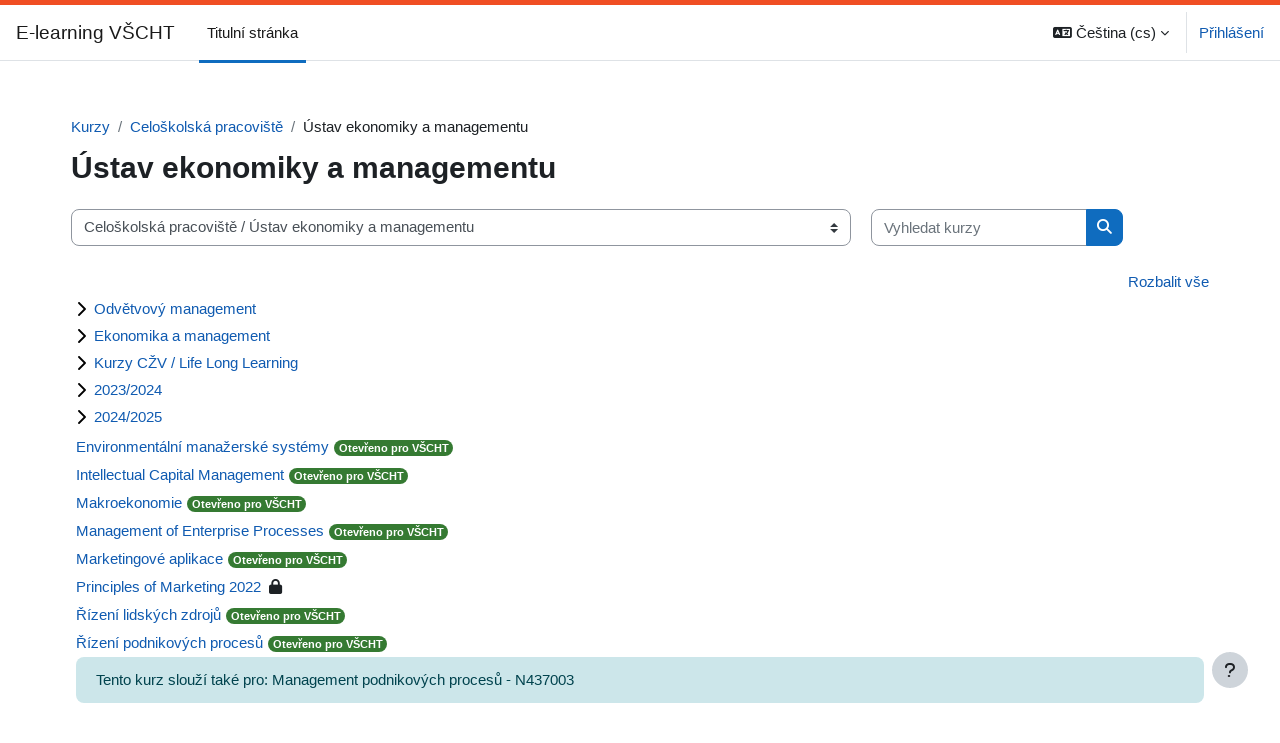

--- FILE ---
content_type: text/html; charset=utf-8
request_url: https://e-learning.vscht.cz/course/index.php?categoryid=46&lang=cs
body_size: 11182
content:
<!DOCTYPE html>

<html  dir="ltr" lang="cs" xml:lang="cs">
<head>
    <title>Všechny kurzy | E-learning VŠCHT</title>
    <link rel="shortcut icon" href="https://e-learning.vscht.cz/theme/image.php/boostuct/theme/1762871804/favicon" />
    <meta http-equiv="Content-Type" content="text/html; charset=utf-8" />
<meta name="keywords" content="moodle, Všechny kurzy | E-learning VŠCHT" />
<link rel="stylesheet" type="text/css" href="https://e-learning.vscht.cz/theme/yui_combo.php?rollup/3.18.1/yui-moodlesimple-min.css" /><script id="firstthemesheet" type="text/css">/** Required in order to fix style inclusion problems in IE with YUI **/</script><link rel="stylesheet" type="text/css" href="https://e-learning.vscht.cz/theme/styles.php/boostuct/1762871804_1/all" />
<script>
//<![CDATA[
var M = {}; M.yui = {};
M.pageloadstarttime = new Date();
M.cfg = {"wwwroot":"https:\/\/e-learning.vscht.cz","apibase":"https:\/\/e-learning.vscht.cz\/r.php\/api","homeurl":{},"sesskey":"6l79YCqSCG","sessiontimeout":"10800","sessiontimeoutwarning":"1200","themerev":"1762871804","slasharguments":1,"theme":"boostuct","iconsystemmodule":"core\/icon_system_fontawesome","jsrev":"1762871804","admin":"admin","svgicons":true,"usertimezone":"Evropa\/Praha","language":"cs","courseId":1,"courseContextId":2,"contextid":18919,"contextInstanceId":46,"langrev":1768879562,"templaterev":"1762871804","siteId":1,"userId":0};var yui1ConfigFn = function(me) {if(/-skin|reset|fonts|grids|base/.test(me.name)){me.type='css';me.path=me.path.replace(/\.js/,'.css');me.path=me.path.replace(/\/yui2-skin/,'/assets/skins/sam/yui2-skin')}};
var yui2ConfigFn = function(me) {var parts=me.name.replace(/^moodle-/,'').split('-'),component=parts.shift(),module=parts[0],min='-min';if(/-(skin|core)$/.test(me.name)){parts.pop();me.type='css';min=''}
if(module){var filename=parts.join('-');me.path=component+'/'+module+'/'+filename+min+'.'+me.type}else{me.path=component+'/'+component+'.'+me.type}};
YUI_config = {"debug":false,"base":"https:\/\/e-learning.vscht.cz\/lib\/yuilib\/3.18.1\/","comboBase":"https:\/\/e-learning.vscht.cz\/theme\/yui_combo.php?","combine":true,"filter":null,"insertBefore":"firstthemesheet","groups":{"yui2":{"base":"https:\/\/e-learning.vscht.cz\/lib\/yuilib\/2in3\/2.9.0\/build\/","comboBase":"https:\/\/e-learning.vscht.cz\/theme\/yui_combo.php?","combine":true,"ext":false,"root":"2in3\/2.9.0\/build\/","patterns":{"yui2-":{"group":"yui2","configFn":yui1ConfigFn}}},"moodle":{"name":"moodle","base":"https:\/\/e-learning.vscht.cz\/theme\/yui_combo.php?m\/1762871804\/","combine":true,"comboBase":"https:\/\/e-learning.vscht.cz\/theme\/yui_combo.php?","ext":false,"root":"m\/1762871804\/","patterns":{"moodle-":{"group":"moodle","configFn":yui2ConfigFn}},"filter":null,"modules":{"moodle-core-actionmenu":{"requires":["base","event","node-event-simulate"]},"moodle-core-lockscroll":{"requires":["plugin","base-build"]},"moodle-core-event":{"requires":["event-custom"]},"moodle-core-chooserdialogue":{"requires":["base","panel","moodle-core-notification"]},"moodle-core-notification":{"requires":["moodle-core-notification-dialogue","moodle-core-notification-alert","moodle-core-notification-confirm","moodle-core-notification-exception","moodle-core-notification-ajaxexception"]},"moodle-core-notification-dialogue":{"requires":["base","node","panel","escape","event-key","dd-plugin","moodle-core-widget-focusafterclose","moodle-core-lockscroll"]},"moodle-core-notification-alert":{"requires":["moodle-core-notification-dialogue"]},"moodle-core-notification-confirm":{"requires":["moodle-core-notification-dialogue"]},"moodle-core-notification-exception":{"requires":["moodle-core-notification-dialogue"]},"moodle-core-notification-ajaxexception":{"requires":["moodle-core-notification-dialogue"]},"moodle-core-blocks":{"requires":["base","node","io","dom","dd","dd-scroll","moodle-core-dragdrop","moodle-core-notification"]},"moodle-core-handlebars":{"condition":{"trigger":"handlebars","when":"after"}},"moodle-core-dragdrop":{"requires":["base","node","io","dom","dd","event-key","event-focus","moodle-core-notification"]},"moodle-core-maintenancemodetimer":{"requires":["base","node"]},"moodle-core_availability-form":{"requires":["base","node","event","event-delegate","panel","moodle-core-notification-dialogue","json"]},"moodle-course-management":{"requires":["base","node","io-base","moodle-core-notification-exception","json-parse","dd-constrain","dd-proxy","dd-drop","dd-delegate","node-event-delegate"]},"moodle-course-categoryexpander":{"requires":["node","event-key"]},"moodle-course-util":{"requires":["node"],"use":["moodle-course-util-base"],"submodules":{"moodle-course-util-base":{},"moodle-course-util-section":{"requires":["node","moodle-course-util-base"]},"moodle-course-util-cm":{"requires":["node","moodle-course-util-base"]}}},"moodle-course-dragdrop":{"requires":["base","node","io","dom","dd","dd-scroll","moodle-core-dragdrop","moodle-core-notification","moodle-course-coursebase","moodle-course-util"]},"moodle-form-shortforms":{"requires":["node","base","selector-css3","moodle-core-event"]},"moodle-form-dateselector":{"requires":["base","node","overlay","calendar"]},"moodle-question-chooser":{"requires":["moodle-core-chooserdialogue"]},"moodle-question-searchform":{"requires":["base","node"]},"moodle-availability_cohort-form":{"requires":["base","node","event","moodle-core_availability-form"]},"moodle-availability_completion-form":{"requires":["base","node","event","moodle-core_availability-form"]},"moodle-availability_date-form":{"requires":["base","node","event","io","moodle-core_availability-form"]},"moodle-availability_grade-form":{"requires":["base","node","event","moodle-core_availability-form"]},"moodle-availability_group-form":{"requires":["base","node","event","moodle-core_availability-form"]},"moodle-availability_grouping-form":{"requires":["base","node","event","moodle-core_availability-form"]},"moodle-availability_profile-form":{"requires":["base","node","event","moodle-core_availability-form"]},"moodle-availability_role-form":{"requires":["base","node","event","moodle-core_availability-form"]},"moodle-mod_assign-history":{"requires":["node","transition"]},"moodle-mod_customcert-rearrange":{"requires":["dd-delegate","dd-drag"]},"moodle-mod_quiz-autosave":{"requires":["base","node","event","event-valuechange","node-event-delegate","io-form","datatype-date-format"]},"moodle-mod_quiz-toolboxes":{"requires":["base","node","event","event-key","io","moodle-mod_quiz-quizbase","moodle-mod_quiz-util-slot","moodle-core-notification-ajaxexception"]},"moodle-mod_quiz-modform":{"requires":["base","node","event"]},"moodle-mod_quiz-questionchooser":{"requires":["moodle-core-chooserdialogue","moodle-mod_quiz-util","querystring-parse"]},"moodle-mod_quiz-quizbase":{"requires":["base","node"]},"moodle-mod_quiz-util":{"requires":["node","moodle-core-actionmenu"],"use":["moodle-mod_quiz-util-base"],"submodules":{"moodle-mod_quiz-util-base":{},"moodle-mod_quiz-util-slot":{"requires":["node","moodle-mod_quiz-util-base"]},"moodle-mod_quiz-util-page":{"requires":["node","moodle-mod_quiz-util-base"]}}},"moodle-mod_quiz-dragdrop":{"requires":["base","node","io","dom","dd","dd-scroll","moodle-core-dragdrop","moodle-core-notification","moodle-mod_quiz-quizbase","moodle-mod_quiz-util-base","moodle-mod_quiz-util-page","moodle-mod_quiz-util-slot","moodle-course-util"]},"moodle-message_airnotifier-toolboxes":{"requires":["base","node","io"]},"moodle-editor_atto-rangy":{"requires":[]},"moodle-editor_atto-editor":{"requires":["node","transition","io","overlay","escape","event","event-simulate","event-custom","node-event-html5","node-event-simulate","yui-throttle","moodle-core-notification-dialogue","moodle-editor_atto-rangy","handlebars","timers","querystring-stringify"]},"moodle-editor_atto-plugin":{"requires":["node","base","escape","event","event-outside","handlebars","event-custom","timers","moodle-editor_atto-menu"]},"moodle-editor_atto-menu":{"requires":["moodle-core-notification-dialogue","node","event","event-custom"]},"moodle-report_eventlist-eventfilter":{"requires":["base","event","node","node-event-delegate","datatable","autocomplete","autocomplete-filters"]},"moodle-report_loglive-fetchlogs":{"requires":["base","event","node","io","node-event-delegate"]},"moodle-gradereport_history-userselector":{"requires":["escape","event-delegate","event-key","handlebars","io-base","json-parse","moodle-core-notification-dialogue"]},"moodle-qbank_editquestion-chooser":{"requires":["moodle-core-chooserdialogue"]},"moodle-tool_lp-dragdrop-reorder":{"requires":["moodle-core-dragdrop"]},"moodle-assignfeedback_editpdf-editor":{"requires":["base","event","node","io","graphics","json","event-move","event-resize","transition","querystring-stringify-simple","moodle-core-notification-dialog","moodle-core-notification-alert","moodle-core-notification-warning","moodle-core-notification-exception","moodle-core-notification-ajaxexception"]},"moodle-atto_accessibilitychecker-button":{"requires":["color-base","moodle-editor_atto-plugin"]},"moodle-atto_accessibilityhelper-button":{"requires":["moodle-editor_atto-plugin"]},"moodle-atto_align-button":{"requires":["moodle-editor_atto-plugin"]},"moodle-atto_bold-button":{"requires":["moodle-editor_atto-plugin"]},"moodle-atto_charmap-button":{"requires":["moodle-editor_atto-plugin"]},"moodle-atto_clear-button":{"requires":["moodle-editor_atto-plugin"]},"moodle-atto_collapse-button":{"requires":["moodle-editor_atto-plugin"]},"moodle-atto_emojipicker-button":{"requires":["moodle-editor_atto-plugin"]},"moodle-atto_emoticon-button":{"requires":["moodle-editor_atto-plugin"]},"moodle-atto_equation-button":{"requires":["moodle-editor_atto-plugin","moodle-core-event","io","event-valuechange","tabview","array-extras"]},"moodle-atto_h5p-button":{"requires":["moodle-editor_atto-plugin"]},"moodle-atto_html-button":{"requires":["promise","moodle-editor_atto-plugin","moodle-atto_html-beautify","moodle-atto_html-codemirror","event-valuechange"]},"moodle-atto_html-codemirror":{"requires":["moodle-atto_html-codemirror-skin"]},"moodle-atto_html-beautify":{},"moodle-atto_image-button":{"requires":["moodle-editor_atto-plugin"]},"moodle-atto_indent-button":{"requires":["moodle-editor_atto-plugin"]},"moodle-atto_italic-button":{"requires":["moodle-editor_atto-plugin"]},"moodle-atto_link-button":{"requires":["moodle-editor_atto-plugin"]},"moodle-atto_managefiles-button":{"requires":["moodle-editor_atto-plugin"]},"moodle-atto_managefiles-usedfiles":{"requires":["node","escape"]},"moodle-atto_media-button":{"requires":["moodle-editor_atto-plugin","moodle-form-shortforms"]},"moodle-atto_noautolink-button":{"requires":["moodle-editor_atto-plugin"]},"moodle-atto_orderedlist-button":{"requires":["moodle-editor_atto-plugin"]},"moodle-atto_recordrtc-button":{"requires":["moodle-editor_atto-plugin","moodle-atto_recordrtc-recording"]},"moodle-atto_recordrtc-recording":{"requires":["moodle-atto_recordrtc-button"]},"moodle-atto_rtl-button":{"requires":["moodle-editor_atto-plugin"]},"moodle-atto_strike-button":{"requires":["moodle-editor_atto-plugin"]},"moodle-atto_subscript-button":{"requires":["moodle-editor_atto-plugin"]},"moodle-atto_superscript-button":{"requires":["moodle-editor_atto-plugin"]},"moodle-atto_table-button":{"requires":["moodle-editor_atto-plugin","moodle-editor_atto-menu","event","event-valuechange"]},"moodle-atto_title-button":{"requires":["moodle-editor_atto-plugin"]},"moodle-atto_underline-button":{"requires":["moodle-editor_atto-plugin"]},"moodle-atto_undo-button":{"requires":["moodle-editor_atto-plugin"]},"moodle-atto_unorderedlist-button":{"requires":["moodle-editor_atto-plugin"]}}},"gallery":{"name":"gallery","base":"https:\/\/e-learning.vscht.cz\/lib\/yuilib\/gallery\/","combine":true,"comboBase":"https:\/\/e-learning.vscht.cz\/theme\/yui_combo.php?","ext":false,"root":"gallery\/1762871804\/","patterns":{"gallery-":{"group":"gallery"}}}},"modules":{"core_filepicker":{"name":"core_filepicker","fullpath":"https:\/\/e-learning.vscht.cz\/lib\/javascript.php\/1762871804\/repository\/filepicker.js","requires":["base","node","node-event-simulate","json","async-queue","io-base","io-upload-iframe","io-form","yui2-treeview","panel","cookie","datatable","datatable-sort","resize-plugin","dd-plugin","escape","moodle-core_filepicker","moodle-core-notification-dialogue"]},"core_comment":{"name":"core_comment","fullpath":"https:\/\/e-learning.vscht.cz\/lib\/javascript.php\/1762871804\/comment\/comment.js","requires":["base","io-base","node","json","yui2-animation","overlay","escape"]}},"logInclude":[],"logExclude":[],"logLevel":null};
M.yui.loader = {modules: {}};

//]]>
</script>

    <meta name="viewport" content="width=device-width, initial-scale=1.0">
</head>
<body  id="page-course-index-category" class="format-site limitedwidth  path-course path-course-index chrome dir-ltr lang-cs yui-skin-sam yui3-skin-sam e-learning-vscht-cz pagelayout-coursecategory course-1 context-18919 category-46 notloggedin theme uses-drawers course-idnumber-not-set">
<div class="toast-wrapper mx-auto py-0 fixed-top" role="status" aria-live="polite"></div>
<div id="page-wrapper" class="d-print-block">

    <div>
    <a class="sr-only sr-only-focusable" href="#maincontent">Přejít k hlavnímu obsahu</a>
</div><script src="https://e-learning.vscht.cz/lib/javascript.php/1762871804/lib/polyfills/polyfill.js"></script>
<script src="https://e-learning.vscht.cz/theme/yui_combo.php?rollup/3.18.1/yui-moodlesimple-min.js"></script><script src="https://e-learning.vscht.cz/lib/javascript.php/1762871804/lib/javascript-static.js"></script>
<script>
//<![CDATA[
document.body.className += ' jsenabled';
//]]>
</script>


<!-- Google tag (gtag.js) -->
<script async src="https://www.googletagmanager.com/gtag/js?id=G-ZXR2FZLFBK"></script>
<script>
  window.dataLayer = window.dataLayer || [];
  function gtag(){dataLayer.push(arguments);}
  gtag('js', new Date());

  gtag('config', 'G-ZXR2FZLFBK');
</script>

    <nav class="navbar fixed-top navbar-light bg-white navbar-expand" aria-label="Navigace stránek">
        <div class="container-fluid">
            <button class="navbar-toggler aabtn d-block d-md-none px-1 my-1 border-0" data-toggler="drawers" data-action="toggle" data-target="theme_boost-drawers-primary">
                <span class="navbar-toggler-icon"></span>
                <span class="sr-only">Boční panel</span>
            </button>
    
            <a href="https://e-learning.vscht.cz/" class="navbar-brand d-none d-md-flex align-items-center m-0 me-4 p-0 aabtn">
    
                    E-learning VŠCHT
            </a>
                <div class="primary-navigation">
                    <nav class="moremenu navigation">
                        <ul id="moremenu-697082445b4d4-navbar-nav" role="menubar" class="nav more-nav navbar-nav">
                                    <li data-key="home" class="nav-item" role="none" data-forceintomoremenu="false">
                                                <a role="menuitem" class="nav-link active "
                                                    href="https://e-learning.vscht.cz/"
                                                    
                                                    aria-current="true"
                                                    data-disableactive="true"
                                                    
                                                >
                                                    Titulní stránka
                                                </a>
                                    </li>
                            <li role="none" class="nav-item dropdown dropdownmoremenu d-none" data-region="morebutton">
                                <a class="dropdown-toggle nav-link " href="#" id="moremenu-dropdown-697082445b4d4" role="menuitem" data-toggle="dropdown" aria-haspopup="true" aria-expanded="false" tabindex="-1">
                                    Další
                                </a>
                                <ul class="dropdown-menu dropdown-menu-left" data-region="moredropdown" aria-labelledby="moremenu-dropdown-697082445b4d4" role="menu">
                                </ul>
                            </li>
                        </ul>
                    </nav>
                </div>
    
            <ul class="navbar-nav d-none d-md-flex my-1 px-1">
                <!-- page_heading_menu -->
                
            </ul>
    
            <div id="usernavigation" class="navbar-nav ms-auto h-100">
                    <div class="langmenu">
                        <div class="dropdown show">
                            <a href="#" role="button" id="lang-menu-toggle" data-toggle="dropdown" aria-label="Jazyk" aria-haspopup="true" aria-controls="lang-action-menu" class="btn dropdown-toggle">
                                <i class="icon fa fa-language fa-fw me-1" aria-hidden="true"></i>
                                <span class="langbutton">
                                    Čeština ‎(cs)‎
                                </span>
                                <b class="caret"></b>
                            </a>
                            <div role="menu" aria-labelledby="lang-menu-toggle" id="lang-action-menu" class="dropdown-menu dropdown-menu-right">
                                        <a href="#" class="dropdown-item ps-5" role="menuitem" aria-current="true"
                                                >
                                            Čeština ‎(cs)‎
                                        </a>
                                        <a href="https://e-learning.vscht.cz/course/index.php?categoryid=46&amp;lang=de" class="dropdown-item ps-5" role="menuitem" 
                                                lang="de" >
                                            Deutsch ‎(de)‎
                                        </a>
                                        <a href="https://e-learning.vscht.cz/course/index.php?categoryid=46&amp;lang=en" class="dropdown-item ps-5" role="menuitem" 
                                                lang="en" >
                                            English ‎(en)‎
                                        </a>
                            </div>
                        </div>
                    </div>
                    <div class="divider border-start h-75 align-self-center mx-1"></div>
                
                <div class="d-flex align-items-stretch usermenu-container" data-region="usermenu">
                        <div class="usermenu">
                                <span class="login ps-2">
                                        <a href="https://e-learning.vscht.cz/login/index.php">Přihlášení</a>
                                </span>
                        </div>
                </div>
                
            </div>
        </div>
    </nav>
    

<div  class="drawer drawer-left drawer-primary d-print-none not-initialized" data-region="fixed-drawer" id="theme_boost-drawers-primary" data-preference="" data-state="show-drawer-primary" data-forceopen="0" data-close-on-resize="1">
    <div class="drawerheader">
        <button
            class="btn drawertoggle icon-no-margin hidden"
            data-toggler="drawers"
            data-action="closedrawer"
            data-target="theme_boost-drawers-primary"
            data-toggle="tooltip"
            data-placement="right"
            title="Zavřít lištu"
        >
            <i class="icon fa fa-xmark fa-fw " aria-hidden="true" ></i>
        </button>
                <a
            href="https://e-learning.vscht.cz/"
            title="E-learning VŠCHT"
            data-region="site-home-link"
            class="aabtn text-reset d-flex align-items-center py-1 h-100"
        >
                <span class="sitename" title="E-learning VŠCHT">E-learning VŠCHT</span>
        </a>

        <div class="drawerheadercontent hidden">
            
        </div>
    </div>
    <div class="drawercontent drag-container" data-usertour="scroller">
                <div class="list-group">
                <a href="https://e-learning.vscht.cz/" class="list-group-item list-group-item-action active " aria-current="true">
                    Titulní stránka
                </a>
        </div>

    </div>
</div>
    <div id="page" data-region="mainpage" data-usertour="scroller" class="drawers   drag-container">
        <div id="topofscroll" class="main-inner">
            <div class="drawer-toggles d-flex">
            </div>
            <header id="page-header" class="header-maxwidth d-print-none">
    <div class="w-100">
        <div class="d-flex flex-wrap">
            <div id="page-navbar">
                <nav aria-label="Drobečková navigace">
    <ol class="breadcrumb">
                <li class="breadcrumb-item">
                    <a href="https://e-learning.vscht.cz/course/index.php"
                        
                        
                        
                    >
                        Kurzy
                    </a>
                </li>
        
                <li class="breadcrumb-item">
                    <a href="https://e-learning.vscht.cz/course/index.php?categoryid=40"
                        
                        
                        
                    >
                        Celoškolská pracoviště
                    </a>
                </li>
        
                <li class="breadcrumb-item">
                    <span >
                        Ústav ekonomiky a managementu
                    </span>
                </li>
        </ol>
</nav>
            </div>
            <div class="ms-auto d-flex">
                
            </div>
            <div id="course-header">
                
            </div>
        </div>
        <div class="d-flex align-items-center">
            <div class="me-auto d-flex flex-column">
                <div>
                    <div class="page-context-header d-flex flex-wrap align-items-center mb-2">
    <div class="page-header-headings">
        <h1 class="h2 mb-0">Ústav ekonomiky a managementu</h1>
    </div>
</div>
                </div>
                <div>
                </div>
            </div>
            <div class="header-actions-container ms-auto" data-region="header-actions-container">
            </div>
        </div>
    </div>
</header>
            <div id="page-content" class="pb-3 d-print-block">
                <div id="region-main-box">
                    <div id="region-main">

                        <span class="notifications" id="user-notifications"></span>
                        <div role="main"><span id="maincontent"></span><span></span><div class="container-fluid tertiary-navigation" id="action_bar">
    <div class="row">
            <div class="navitem">
                <div class="urlselect text-truncate w-100">
                    <form method="post" action="https://e-learning.vscht.cz/course/jumpto.php" class="d-flex flex-wrap align-items-center" id="url_select_f6970824441a611">
                        <input type="hidden" name="sesskey" value="6l79YCqSCG">
                            <label for="url_select6970824441a612" class="sr-only">
                                Kategorie kurzů
                            </label>
                        <select  id="url_select6970824441a612" class="custom-select urlselect text-truncate w-100" name="jump"
                                 >
                                    <option value="/course/index.php?categoryid=4"  >FCHT</option>
                                    <option value="/course/index.php?categoryid=5"  >FCHT / Ústav anorganické chemie</option>
                                    <option value="/course/index.php?categoryid=51"  >FCHT / Ústav anorganické chemie / Studijní materiály - OP3V</option>
                                    <option value="/course/index.php?categoryid=391"  >FCHT / Ústav anorganické chemie / 2023/2024</option>
                                    <option value="/course/index.php?categoryid=534"  >FCHT / Ústav anorganické chemie / 2024/2025</option>
                                    <option value="/course/index.php?categoryid=7"  >FCHT / Ústav anorganické technologie</option>
                                    <option value="/course/index.php?categoryid=395"  >FCHT / Ústav anorganické technologie / 2023/2024</option>
                                    <option value="/course/index.php?categoryid=532"  >FCHT / Ústav anorganické technologie / 2024/2025</option>
                                    <option value="/course/index.php?categoryid=8"  >FCHT / Ústav kovových materiálů a korozního inženýrství</option>
                                    <option value="/course/index.php?categoryid=394"  >FCHT / Ústav kovových materiálů a korozního inženýrství / 2023/2024</option>
                                    <option value="/course/index.php?categoryid=542"  >FCHT / Ústav kovových materiálů a korozního inženýrství / 2024/2025</option>
                                    <option value="/course/index.php?categoryid=9"  >FCHT / Ústav skla a keramiky</option>
                                    <option value="/course/index.php?categoryid=545"  >FCHT / Ústav skla a keramiky / 2024/2025</option>
                                    <option value="/course/index.php?categoryid=10"  >FCHT / Ústav chemie pevných látek</option>
                                    <option value="/course/index.php?categoryid=399"  >FCHT / Ústav chemie pevných látek / 2023/2024</option>
                                    <option value="/course/index.php?categoryid=548"  >FCHT / Ústav chemie pevných látek / 2024/2025</option>
                                    <option value="/course/index.php?categoryid=11"  >FCHT / Ústav organické chemie</option>
                                    <option value="/course/index.php?categoryid=396"  >FCHT / Ústav organické chemie / 2023/2024</option>
                                    <option value="/course/index.php?categoryid=528"  >FCHT / Ústav organické chemie / 2024/2025</option>
                                    <option value="/course/index.php?categoryid=12"  >FCHT / Ústav organické technologie</option>
                                    <option value="/course/index.php?categoryid=383"  >FCHT / Ústav organické technologie / 2023/2024</option>
                                    <option value="/course/index.php?categoryid=553"  >FCHT / Ústav organické technologie / 2024/2025</option>
                                    <option value="/course/index.php?categoryid=13"  >FCHT / Ústav polymerů</option>
                                    <option value="/course/index.php?categoryid=388"  >FCHT / Ústav polymerů / 2023/2024</option>
                                    <option value="/course/index.php?categoryid=551"  >FCHT / Ústav polymerů / 2024/2025</option>
                                    <option value="/course/index.php?categoryid=14"  >FCHT / Ústav inženýrství pevných látek</option>
                                    <option value="/course/index.php?categoryid=546"  >FCHT / Ústav inženýrství pevných látek / 2024/2025</option>
                                    <option value="/course/index.php?categoryid=16"  >FCHT / Ústav informatiky a chemie</option>
                                    <option value="/course/index.php?categoryid=52"  >FCHT / Ústav informatiky a chemie / Chemická informatika</option>
                                    <option value="/course/index.php?categoryid=387"  >FCHT / Ústav informatiky a chemie / 2023/2024</option>
                                    <option value="/course/index.php?categoryid=550"  >FCHT / Ústav informatiky a chemie / 2024/2025</option>
                                    <option value="/course/index.php?categoryid=17"  >FCHT / Ústav chemické technologie restaurování památek</option>
                                    <option value="/course/index.php?categoryid=18"  >FTOP</option>
                                    <option value="/course/index.php?categoryid=21"  >FTOP / Ústav technologie vody a prostředí</option>
                                    <option value="/course/index.php?categoryid=390"  >FTOP / Ústav technologie vody a prostředí / 2023/2024</option>
                                    <option value="/course/index.php?categoryid=554"  >FTOP / Ústav technologie vody a prostředí / 2024/2025</option>
                                    <option value="/course/index.php?categoryid=22"  >FTOP / Ústav energetiky</option>
                                    <option value="/course/index.php?categoryid=303"  >FTOP / Ústav udržitelných paliv a zelené chemie</option>
                                    <option value="/course/index.php?categoryid=384"  >FTOP / Ústav udržitelných paliv a zelené chemie / 2023/2024</option>
                                    <option value="/course/index.php?categoryid=543"  >FTOP / Ústav udržitelných paliv a zelené chemie / 2024/2025</option>
                                    <option value="/course/index.php?categoryid=23"  >FTOP / Ústav chemie ochrany prostředí</option>
                                    <option value="/course/index.php?categoryid=374"  >FTOP / Ústav chemie ochrany prostředí / 2023/2024</option>
                                    <option value="/course/index.php?categoryid=538"  >FTOP / Ústav chemie ochrany prostředí / 2024/2025</option>
                                    <option value="/course/index.php?categoryid=207"  >FTOP / Ústav udržitelnosti a produktové ekologie</option>
                                    <option value="/course/index.php?categoryid=385"  >FTOP / Ústav udržitelnosti a produktové ekologie / 2023/2024</option>
                                    <option value="/course/index.php?categoryid=539"  >FTOP / Ústav udržitelnosti a produktové ekologie / 2024/2025</option>
                                    <option value="/course/index.php?categoryid=65"  >FTOP / Projekt Krušnohoří</option>
                                    <option value="/course/index.php?categoryid=24"  >FPBT</option>
                                    <option value="/course/index.php?categoryid=25"  >FPBT / Ústav biotechnologie</option>
                                    <option value="/course/index.php?categoryid=378"  >FPBT / Ústav biotechnologie / 2023/2024</option>
                                    <option value="/course/index.php?categoryid=529"  >FPBT / Ústav biotechnologie / 2024/2025</option>
                                    <option value="/course/index.php?categoryid=26"  >FPBT / Ústav biochemie a mikrobiologie</option>
                                    <option value="/course/index.php?categoryid=62"  >FPBT / Ústav biochemie a mikrobiologie / Biochemie I</option>
                                    <option value="/course/index.php?categoryid=389"  >FPBT / Ústav biochemie a mikrobiologie / Biochemie I / 2023/2024</option>
                                    <option value="/course/index.php?categoryid=525"  >FPBT / Ústav biochemie a mikrobiologie / Biochemie I / 2024/2025</option>
                                    <option value="/course/index.php?categoryid=375"  >FPBT / Ústav biochemie a mikrobiologie / 2023/2024</option>
                                    <option value="/course/index.php?categoryid=531"  >FPBT / Ústav biochemie a mikrobiologie / 2024/2025</option>
                                    <option value="/course/index.php?categoryid=27"  >FPBT / Ústav sacharidů a cereálií</option>
                                    <option value="/course/index.php?categoryid=28"  >FPBT / Ústav mléka, tuků a kosmetiky</option>
                                    <option value="/course/index.php?categoryid=558"  >FPBT / Ústav mléka, tuků a kosmetiky / 2024/2025</option>
                                    <option value="/course/index.php?categoryid=29"  >FPBT / Ústav analýzy potravin a výživy</option>
                                    <option value="/course/index.php?categoryid=401"  >FPBT / Ústav analýzy potravin a výživy / 2023/2024</option>
                                    <option value="/course/index.php?categoryid=544"  >FPBT / Ústav analýzy potravin a výživy / 2024/2025</option>
                                    <option value="/course/index.php?categoryid=30"  >FPBT / Ústav konzervace potravin</option>
                                    <option value="/course/index.php?categoryid=400"  >FPBT / Ústav konzervace potravin / 2023/2024</option>
                                    <option value="/course/index.php?categoryid=535"  >FPBT / Ústav konzervace potravin / 2024/2025</option>
                                    <option value="/course/index.php?categoryid=31"  >FPBT / Ústav chemie přírodních látek</option>
                                    <option value="/course/index.php?categoryid=403"  >FPBT / Ústav chemie přírodních látek / 2023/2024</option>
                                    <option value="/course/index.php?categoryid=552"  >FPBT / Ústav chemie přírodních látek / 2024/2025</option>
                                    <option value="/course/index.php?categoryid=32"  >FCHI</option>
                                    <option value="/course/index.php?categoryid=33"  >FCHI / Ústav analytické chemie</option>
                                    <option value="/course/index.php?categoryid=373"  >FCHI / Ústav analytické chemie / 2023/2024</option>
                                    <option value="/course/index.php?categoryid=537"  >FCHI / Ústav analytické chemie / 2024/2025</option>
                                    <option value="/course/index.php?categoryid=34"  >FCHI / Ústav fyzikální chemie</option>
                                    <option value="/course/index.php?categoryid=379"  >FCHI / Ústav fyzikální chemie / 2023/2024</option>
                                    <option value="/course/index.php?categoryid=523"  >FCHI / Ústav fyzikální chemie / 2024/2025</option>
                                    <option value="/course/index.php?categoryid=35"  >FCHI / Ústav chemického inženýrství</option>
                                    <option value="/course/index.php?categoryid=382"  >FCHI / Ústav chemického inženýrství / 2023/2024</option>
                                    <option value="/course/index.php?categoryid=527"  >FCHI / Ústav chemického inženýrství / 2024/2025</option>
                                    <option value="/course/index.php?categoryid=37"  >FCHI / Katedra ekonomiky a managementu</option>
                                    <option value="/course/index.php?categoryid=38"  >FCHI / Ústav fyziky a měřicí techniky</option>
                                    <option value="/course/index.php?categoryid=392"  >FCHI / Ústav fyziky a měřicí techniky / 2023/2024</option>
                                    <option value="/course/index.php?categoryid=524"  >FCHI / Ústav fyziky a měřicí techniky / 2024/2025</option>
                                    <option value="/course/index.php?categoryid=39"  >FCHI / Ústav počítačové a řídicí techniky</option>
                                    <option value="/course/index.php?categoryid=211"  >FCHI / Ústav matematiky, informatiky a kybernetiky</option>
                                    <option value="/course/index.php?categoryid=224"  >FCHI / Ústav matematiky, informatiky a kybernetiky / Studijní materiály - OP3V</option>
                                    <option value="/course/index.php?categoryid=305"  >FCHI / Ústav matematiky, informatiky a kybernetiky / Workshopy</option>
                                    <option value="/course/index.php?categoryid=377"  >FCHI / Ústav matematiky, informatiky a kybernetiky / 2023/2024</option>
                                    <option value="/course/index.php?categoryid=526"  >FCHI / Ústav matematiky, informatiky a kybernetiky / 2024/2025</option>
                                    <option value="/course/index.php?categoryid=405"  >FCHI / 2023/2024</option>
                                    <option value="/course/index.php?categoryid=559"  >FCHI / 2024/2025</option>
                                    <option value="/course/index.php?categoryid=40"  >Celoškolská pracoviště</option>
                                    <option value="/course/index.php?categoryid=42"  >Celoškolská pracoviště / Ústav učitelství chemie a humanitních věd</option>
                                    <option value="/course/index.php?categoryid=53"  >Celoškolská pracoviště / Ústav učitelství chemie a humanitních věd / Učitelství chemie pro SŠ</option>
                                    <option value="/course/index.php?categoryid=386"  >Celoškolská pracoviště / Ústav učitelství chemie a humanitních věd / Učitelství chemie pro SŠ / 2023/2024</option>
                                    <option value="/course/index.php?categoryid=530"  >Celoškolská pracoviště / Ústav učitelství chemie a humanitních věd / Učitelství chemie pro SŠ / 2024/2025</option>
                                    <option value="/course/index.php?categoryid=166"  >Celoškolská pracoviště / Ústav učitelství chemie a humanitních věd / Celoživotní vzdělávání</option>
                                    <option value="/course/index.php?categoryid=380"  >Celoškolská pracoviště / Ústav učitelství chemie a humanitních věd / Celoživotní vzdělávání / 2023/2024</option>
                                    <option value="/course/index.php?categoryid=536"  >Celoškolská pracoviště / Ústav učitelství chemie a humanitních věd / Celoživotní vzdělávání / 2024/2025</option>
                                    <option value="/course/index.php?categoryid=398"  >Celoškolská pracoviště / Ústav učitelství chemie a humanitních věd / 2023/2024</option>
                                    <option value="/course/index.php?categoryid=540"  >Celoškolská pracoviště / Ústav učitelství chemie a humanitních věd / 2024/2025</option>
                                    <option value="/course/index.php?categoryid=43"  >Celoškolská pracoviště / Ústav jazyků</option>
                                    <option value="/course/index.php?categoryid=393"  >Celoškolská pracoviště / Ústav jazyků / 2023/2024</option>
                                    <option value="/course/index.php?categoryid=549"  >Celoškolská pracoviště / Ústav jazyků / 2024/2025</option>
                                    <option value="/course/index.php?categoryid=46" selected >Celoškolská pracoviště / Ústav ekonomiky a managementu</option>
                                    <option value="/course/index.php?categoryid=58"  >Celoškolská pracoviště / Ústav ekonomiky a managementu / Odvětvový management</option>
                                    <option value="/course/index.php?categoryid=381"  >Celoškolská pracoviště / Ústav ekonomiky a managementu / Odvětvový management / 2023/2024</option>
                                    <option value="/course/index.php?categoryid=547"  >Celoškolská pracoviště / Ústav ekonomiky a managementu / Odvětvový management / 2024/2025</option>
                                    <option value="/course/index.php?categoryid=99"  >Celoškolská pracoviště / Ústav ekonomiky a managementu / Ekonomika a management</option>
                                    <option value="/course/index.php?categoryid=376"  >Celoškolská pracoviště / Ústav ekonomiky a managementu / Ekonomika a management / 2023/2024</option>
                                    <option value="/course/index.php?categoryid=533"  >Celoškolská pracoviště / Ústav ekonomiky a managementu / Ekonomika a management / 2024/2025</option>
                                    <option value="/course/index.php?categoryid=132"  >Celoškolská pracoviště / Ústav ekonomiky a managementu / Kurzy CŽV / Life Long Learning</option>
                                    <option value="/course/index.php?categoryid=404"  >Celoškolská pracoviště / Ústav ekonomiky a managementu / Kurzy CŽV / Life Long Learning / 2023/2024</option>
                                    <option value="/course/index.php?categoryid=541"  >Celoškolská pracoviště / Ústav ekonomiky a managementu / Kurzy CŽV / Life Long Learning / 2024/2025</option>
                                    <option value="/course/index.php?categoryid=402"  >Celoškolská pracoviště / Ústav ekonomiky a managementu / 2023/2024</option>
                                    <option value="/course/index.php?categoryid=555"  >Celoškolská pracoviště / Ústav ekonomiky a managementu / 2024/2025</option>
                                    <option value="/course/index.php?categoryid=476"  >Rektorát</option>
                                    <option value="/course/index.php?categoryid=475"  >Rektorát / Oddělení pro výzkum a transfer technologií</option>
                                    <option value="/course/index.php?categoryid=477"  >Rektorát / Personální odbor</option>
                                    <option value="/course/index.php?categoryid=561"  >Rektorát / Poradenské a kariérní centrum</option>
                                    <option value="/course/index.php?categoryid=486"  >Rektorát / Zahraniční oddělení</option>
                                    <option value="/course/index.php?categoryid=44"  >Další kurzy a materiály</option>
                                    <option value="/course/index.php?categoryid=57"  >Další kurzy a materiály / BOZP</option>
                                    <option value="/course/index.php?categoryid=439"  >Další kurzy a materiály / CEPKO (Centrum rozvoje pedagogických kompetencí)</option>
                                    <option value="/course/index.php?categoryid=441"  >Další kurzy a materiály / CEPKO (Centrum rozvoje pedagogických kompetencí) / Návody na E-learning (Moodle)</option>
                                    <option value="/course/index.php?categoryid=304"  >Další kurzy a materiály / CEPKO (Centrum rozvoje pedagogických kompetencí) / Návody na EXE</option>
                                    <option value="/course/index.php?categoryid=440"  >Další kurzy a materiály / CEPKO (Centrum rozvoje pedagogických kompetencí) / Návody na SIS</option>
                                    <option value="/course/index.php?categoryid=480"  >Další kurzy a materiály / CEPKO (Centrum rozvoje pedagogických kompetencí) / Obecné informace ke studiu</option>
                                    <option value="/course/index.php?categoryid=133"  >Další kurzy a materiály / DocEnhance Data Stewardship course</option>
                                    <option value="/course/index.php?categoryid=227"  >Další kurzy a materiály / Kyberbezpečnost</option>
                                    <option value="/course/index.php?categoryid=64"  >Další kurzy a materiály / Plné verze skript</option>
                                    <option value="/course/index.php?categoryid=59"  >Celoživotní vzdělávání</option>
                                    <option value="/course/index.php?categoryid=200"  >Celoživotní vzdělávání / Školení pro tutory</option>
                                    <option value="/course/index.php?categoryid=562"  >Celoživotní vzdělávání / Školení pro tutory / Školení LMS Moodle 2026</option>
                                    <option value="/course/index.php?categoryid=478"  >Celoživotní vzdělávání / Technologie vody</option>
                                    <option value="/course/index.php?categoryid=208"  >OP VVV projekt Priorita VŠCHT Praha CZ.02.2.69/0.0/0.0/16_015/0002374</option>
                                    <option value="/course/index.php?categoryid=338"  >NPO</option>
                        </select>
                            <noscript>
                                <input type="submit" class="btn btn-secondary ms-1" value="Proveď">
                            </noscript>
                    </form>
                </div>
            </div>
            <div class="navitem">
                <div class="simplesearchform ">
                    <form autocomplete="off" action="https://e-learning.vscht.cz/course/search.php" method="get" accept-charset="utf-8" class="mform d-flex flex-wrap align-items-center simplesearchform">
                    <div class="input-group">
                        <label for="searchinput-6970824442d2f6970824441a613">
                            <span class="sr-only">Vyhledat kurzy</span>
                        </label>
                        <input type="text"
                           id="searchinput-6970824442d2f6970824441a613"
                           class="form-control"
                           placeholder="Vyhledat kurzy"
                           aria-label="Vyhledat kurzy"
                           name="search"
                           data-region="input"
                           autocomplete="off"
                           value=""
                        >
                        <div class="input-group-append">
                            <button type="submit"
                                class="btn  btn-primary search-icon"
                                
                            >
                                <i class="icon fa fa-magnifying-glass fa-fw " aria-hidden="true" ></i>
                                <span class="sr-only">Vyhledat kurzy</span>
                            </button>
                        </div>
                
                    </div>
                    </form>
                </div>            </div>
    </div>
</div><div class="course_category_tree clearfix "><div class="collapsible-actions"><a class="collapseexpand aabtn" href="#">Rozbalit vše</a></div><div class="content"><div class="subcategories"><div class="category notloaded with_children collapsed" data-categoryid="58" data-depth="1" data-showcourses="15" data-type="0"><div class="info"><h3 class="categoryname aabtn"><a href="https://e-learning.vscht.cz/course/index.php?categoryid=58">Odvětvový management</a></h3></div><div class="content"></div></div><div class="category notloaded with_children collapsed" data-categoryid="99" data-depth="1" data-showcourses="15" data-type="0"><div class="info"><h3 class="categoryname aabtn"><a href="https://e-learning.vscht.cz/course/index.php?categoryid=99">Ekonomika a management</a></h3></div><div class="content"></div></div><div class="category notloaded with_children collapsed" data-categoryid="132" data-depth="1" data-showcourses="15" data-type="0"><div class="info"><h3 class="categoryname aabtn"><a href="https://e-learning.vscht.cz/course/index.php?categoryid=132">Kurzy CŽV / Life Long Learning</a></h3></div><div class="content"></div></div><div class="category notloaded with_children collapsed" data-categoryid="402" data-depth="1" data-showcourses="15" data-type="0"><div class="info"><h3 class="categoryname aabtn"><a href="https://e-learning.vscht.cz/course/index.php?categoryid=402">2023/2024</a></h3></div><div class="content"></div></div><div class="category notloaded with_children collapsed" data-categoryid="555" data-depth="1" data-showcourses="15" data-type="0"><div class="info"><h3 class="categoryname aabtn"><a href="https://e-learning.vscht.cz/course/index.php?categoryid=555">2024/2025</a></h3></div><div class="content"></div></div></div><div class="courses category-browse category-browse-46"><div class="coursebox clearfix odd first" data-courseid="1514" data-type="1"><div class="info"><h3 class="coursename"><a class="aalink" href="https://e-learning.vscht.cz/course/view.php?id=1514">Environmentální manažerské systémy</a></h3><div class="moreinfo"></div><div class="enrolmenticons"><span class="badge badge-success opencourse">Otevřeno pro VŠCHT</span> </div></div><div class="content"><div class="d-flex"><div class="flex-grow-1"></div></div></div></div><div class="coursebox clearfix even" data-courseid="1070" data-type="1"><div class="info"><h3 class="coursename"><a class="aalink" href="https://e-learning.vscht.cz/course/view.php?id=1070">Intellectual Capital Management</a></h3><div class="moreinfo"></div><div class="enrolmenticons"><span class="badge badge-success opencourse">Otevřeno pro VŠCHT</span> </div></div><div class="content"><div class="d-flex"><div class="flex-grow-1"></div></div></div></div><div class="coursebox clearfix odd" data-courseid="779" data-type="1"><div class="info"><h3 class="coursename"><a class="aalink" href="https://e-learning.vscht.cz/course/view.php?id=779">Makroekonomie</a></h3><div class="moreinfo"></div><div class="enrolmenticons"><span class="badge badge-success opencourse">Otevřeno pro VŠCHT</span> </div></div><div class="content"><div class="d-flex"><div class="flex-grow-1"></div></div></div></div><div class="coursebox clearfix even" data-courseid="1069" data-type="1"><div class="info"><h3 class="coursename"><a class="aalink" href="https://e-learning.vscht.cz/course/view.php?id=1069">Management of Enterprise Processes</a></h3><div class="moreinfo"></div><div class="enrolmenticons"><span class="badge badge-success opencourse">Otevřeno pro VŠCHT</span> </div></div><div class="content"><div class="d-flex"><div class="flex-grow-1"></div></div></div></div><div class="coursebox clearfix odd" data-courseid="3728" data-type="1"><div class="info"><h3 class="coursename"><a class="aalink" href="https://e-learning.vscht.cz/course/view.php?id=3728">Marketingové aplikace</a></h3><div class="moreinfo"></div><div class="enrolmenticons"><span class="badge badge-success opencourse">Otevřeno pro VŠCHT</span> </div></div><div class="content"><div class="d-flex"><div class="flex-grow-1"></div></div></div></div><div class="coursebox clearfix even" data-courseid="2041" data-type="1"><div class="info"><h3 class="coursename"><a class="aalink" href="https://e-learning.vscht.cz/course/view.php?id=2041">Principles of Marketing 2022</a></h3><div class="moreinfo"></div><div class="enrolmenticons"></div><div class="enrolmenticons"><i class="icon fa fa-lock fa-fw "  title="Přístup pro hosty" role="img" aria-label="Přístup pro hosty"></i></div></div><div class="content"><div class="d-flex"><div class="flex-grow-1"></div></div></div></div><div class="coursebox clearfix odd" data-courseid="3729" data-type="1"><div class="info"><h3 class="coursename"><a class="aalink" href="https://e-learning.vscht.cz/course/view.php?id=3729">Řízení lidských zdrojů</a></h3><div class="moreinfo"></div><div class="enrolmenticons"><span class="badge badge-success opencourse">Otevřeno pro VŠCHT</span> </div></div><div class="content"><div class="d-flex"><div class="flex-grow-1"></div></div></div></div><div class="coursebox clearfix even" data-courseid="1533" data-type="1"><div class="info"><h3 class="coursename"><a class="aalink" href="https://e-learning.vscht.cz/course/view.php?id=1533">Řízení podnikových procesů</a></h3><div class="moreinfo"></div><div class="enrolmenticons"><span class="badge badge-success opencourse">Otevřeno pro VŠCHT</span> </div></div><div class="content"><div class="d-flex"><div class="flex-grow-1"><div class="summary"><div class="no-overflow"><div class="alert alert-info">Tento kurz slouží také pro: Management podnikových procesů - N437003<br></div></div></div></div></div></div></div><div class="coursebox clearfix odd" data-courseid="1422" data-type="1"><div class="info"><h3 class="coursename"><a class="aalink" href="https://e-learning.vscht.cz/course/view.php?id=1422">Rozvoj sociálních kompetencí</a></h3><div class="moreinfo"></div><div class="enrolmenticons"><span class="badge badge-success opencourse">Otevřeno pro VŠCHT</span> </div></div><div class="content"><div class="d-flex"><div class="flex-grow-1"></div></div></div></div><div class="coursebox clearfix even last" data-courseid="3731" data-type="1"><div class="info"><h3 class="coursename"><a class="aalink" href="https://e-learning.vscht.cz/course/view.php?id=3731">Základy ekonomiky a managementu</a></h3><div class="moreinfo"></div><div class="enrolmenticons"><span class="badge badge-success opencourse">Otevřeno pro VŠCHT</span> </div></div><div class="content"><div class="d-flex"><div class="courseimage"><img src="https://e-learning.vscht.cz/pluginfile.php/298114/course/overviewfiles/Obr%C3%A1zek1.png" alt="" /></div><div class="flex-grow-1"></div></div></div></div></div></div></div></div>
                        
                        

                    </div>
                </div>
            </div>
        </div>
        
        <footer id="page-footer" class="footer-popover bg-white">
            <div data-region="footer-container-popover">
                <button class="btn btn-icon bg-secondary icon-no-margin btn-footer-popover" data-action="footer-popover" aria-label="Zobrazit zápatí">
                    <i class="icon fa fa-question fa-fw " aria-hidden="true" ></i>
                </button>
            </div>
            <div class="footer-content-popover container" data-region="footer-content-popover">
                <div class="footer-section p-3 border-bottom">
                    <div class="logininfo">
                        <div class="logininfo">Nejste přihlášeni (<a href="https://e-learning.vscht.cz/login/index.php">Přihlášení</a>)</div>
                    </div>
                    <div class="tool_usertours-resettourcontainer">
                    </div>
        
                    <div class="tool_dataprivacy"><a href="https://e-learning.vscht.cz/admin/tool/dataprivacy/summary.php">Souhrn uchovávaných dat</a></div>
                    <script>
//<![CDATA[
var require = {
    baseUrl : 'https://e-learning.vscht.cz/lib/requirejs.php/1762871804/',
    // We only support AMD modules with an explicit define() statement.
    enforceDefine: true,
    skipDataMain: true,
    waitSeconds : 0,

    paths: {
        jquery: 'https://e-learning.vscht.cz/lib/javascript.php/1762871804/lib/jquery/jquery-3.7.1.min',
        jqueryui: 'https://e-learning.vscht.cz/lib/javascript.php/1762871804/lib/jquery/ui-1.13.2/jquery-ui.min',
        jqueryprivate: 'https://e-learning.vscht.cz/lib/javascript.php/1762871804/lib/requirejs/jquery-private'
    },

    // Custom jquery config map.
    map: {
      // '*' means all modules will get 'jqueryprivate'
      // for their 'jquery' dependency.
      '*': { jquery: 'jqueryprivate' },

      // 'jquery-private' wants the real jQuery module
      // though. If this line was not here, there would
      // be an unresolvable cyclic dependency.
      jqueryprivate: { jquery: 'jquery' }
    }
};

//]]>
</script>
<script src="https://e-learning.vscht.cz/lib/javascript.php/1762871804/lib/requirejs/require.min.js"></script>
<script>
//<![CDATA[
M.util.js_pending("core/first");
require(['core/first'], function() {
require(['core/prefetch'])
;
M.util.js_pending('filter_mathjaxloader/loader'); require(['filter_mathjaxloader/loader'], function(amd) {amd.configure({"mathjaxconfig":"                                                 MathJax.Hub.Config({\r\n    \/\/standard config\r\n    config: [\"Accessible.js\", \"Safe.js\"],\r\n    errorSettings: { message: [\"!\"] },\r\n    skipStartupTypeset: true,\r\n    messageStyle: \"none\",\r\n    \/\/custom\r\n    extensions: [\"tex2jax.js\"],\r\n    jax: [\"input\/TeX\", \"output\/HTML-CSS\"],\r\n    tex2jax: {\r\n      inlineMath: [ ['@i','@i'], [\"\\\\(\",\"\\\\)\"] ],\r\n      displayMath: [ ['@b','@b'], [\"\\\\[\",\"\\\\]\"] ],\r\n      processEscapes: true\r\n    },\r\n    menuSettings: {\r\n        zoom: 'Click',\r\n        mpContext: true,\r\n        mpMouse: true\r\n    },\r\n    \"HTML-CSS\": { availableFonts: [\"TeX\"] },\r\n  TeX: {\r\n     extensions: [\"AMSmath.js\", \"AMSsymbols.js\",\"mhchem.js\"]\r\n   }\r\n});","lang":"cs"}); M.util.js_complete('filter_mathjaxloader/loader');});;
M.util.js_pending('filter_glossary/autolinker'); require(['filter_glossary/autolinker'], function(amd) {amd.init(); M.util.js_complete('filter_glossary/autolinker');});;
require(["media_videojs/loader"], function(loader) {
    loader.setUp('cs');
});;
M.util.js_pending('filter_hiddentext/filter_hiddentext'); require(['filter_hiddentext/filter_hiddentext'], function(amd) {amd.init(); M.util.js_complete('filter_hiddentext/filter_hiddentext');});;

        require(['jquery', 'core/custom_interaction_events'], function($, CustomEvents) {
            CustomEvents.define('#url_select6970824441a612', [CustomEvents.events.accessibleChange]);
            $('#url_select6970824441a612').on(CustomEvents.events.accessibleChange, function() {
                if ($(this).val()) {
                    $('#url_select_f6970824441a611').submit();
                }
            });
        });
    ;

    require(['core/moremenu'], function(moremenu) {
        moremenu(document.querySelector('#moremenu-697082445b4d4-navbar-nav'));
    });
;

    require(['core/usermenu'], function(UserMenu) {
        UserMenu.init();
    });
;

M.util.js_pending('theme_boost/drawers:load');
require(['theme_boost/drawers'], function() {
    M.util.js_complete('theme_boost/drawers:load');
});
;

require(['theme_boost/footer-popover'], function(FooterPopover) {
    FooterPopover.init();
});
;

M.util.js_pending('theme_boost/loader');
require(['theme_boost/loader', 'theme_boost/drawer'], function(Loader, Drawer) {
    Drawer.init();
    M.util.js_complete('theme_boost/loader');
});
;
M.util.js_pending('core/notification'); require(['core/notification'], function(amd) {amd.init(18919, []); M.util.js_complete('core/notification');});;
M.util.js_pending('core/log'); require(['core/log'], function(amd) {amd.setConfig({"level":"warn"}); M.util.js_complete('core/log');});;
M.util.js_pending('core/page_global'); require(['core/page_global'], function(amd) {amd.init(); M.util.js_complete('core/page_global');});;
M.util.js_pending('core/utility'); require(['core/utility'], function(amd) {M.util.js_complete('core/utility');});;
M.util.js_pending('core/storage_validation'); require(['core/storage_validation'], function(amd) {amd.init(null); M.util.js_complete('core/storage_validation');});
    M.util.js_complete("core/first");
});
//]]>
</script>
<script src="https://cdn.jsdelivr.net/npm/mathjax@2.7.9/MathJax.js?delayStartupUntil=configured"></script>
<script>
//<![CDATA[
M.str = {"moodle":{"lastmodified":"Naposledy zm\u011bn\u011bno","name":"N\u00e1zev","error":"Chyba","info":"Informace","yes":"Ano","no":"Ne","collapseall":"Sbalit v\u0161e","expandall":"Rozbalit v\u0161e","cancel":"Zru\u0161it","confirm":"Potvrdit","areyousure":"Opravdu?","closebuttontitle":"Zav\u0159\u00edt","unknownerror":"Nezn\u00e1m\u00e1 chyba","file":"Soubor","url":"URL"},"repository":{"type":"Typ","size":"Velikost","invalidjson":"Neplatn\u00fd \u0159et\u011bzec JSON","nofilesattached":"\u017d\u00e1dn\u00e9 p\u0159ilo\u017een\u00e9 soubory","filepicker":"V\u00fdb\u011br souboru","logout":"Odhl\u00e1sit se","nofilesavailable":"\u017d\u00e1dn\u00e9 soubory nejsou dostupn\u00e9","norepositoriesavailable":"Litujeme, ale \u017e\u00e1dn\u00fd z va\u0161ich sou\u010dasn\u00fdch repozit\u00e1\u0159\u016f nem\u016f\u017ee vr\u00e1tit soubory v po\u017eadovan\u00e9m form\u00e1tu.","fileexistsdialogheader":"Soubor existuje","fileexistsdialog_editor":"Soubor s t\u00edmto jm\u00e9nem byl ji\u017e p\u0159ipojen k textu, kter\u00fd upravujete.","fileexistsdialog_filemanager":"Soubor s t\u00edmto jm\u00e9nem byl ji\u017e p\u0159ipojen","renameto":"P\u0159ejmenovat na \"{$a}\"","referencesexist":"Existuje {$a}  odkaz\u016f na tento soubor","select":"Vybrat"},"admin":{"confirmdeletecomments":"Opravdu odstranit vybran\u00e9 koment\u00e1\u0159e?","confirmation":"Potvrzen\u00ed"},"debug":{"debuginfo":"Informace o lad\u011bn\u00ed","line":"\u0158\u00e1dek","stacktrace":"Z\u00e1sobn\u00edk trasov\u00e1n\u00ed"},"langconfig":{"labelsep":": "}};
//]]>
</script>
<script>
//<![CDATA[
(function() {Y.use("moodle-course-categoryexpander",function() {Y.Moodle.course.categoryexpander.init();
});
M.util.help_popups.setup(Y);
 M.util.js_pending('random6970824441a615'); Y.on('domready', function() { M.util.js_complete("init");  M.util.js_complete('random6970824441a615'); });
})();
//]]>
</script>

                </div>
                <div class="footer-section p-3">
                    <div>Používá <a href="https://moodle.com"> Moodle </a></div>
                </div>
            </div>
        
            <div class="footer-content-debugging footer-dark bg-dark text-light">
                <div class="container-fluid footer-dark-inner">
                    
                </div>
            </div>
        </footer>
    </div>
    
</div>


</body></html>